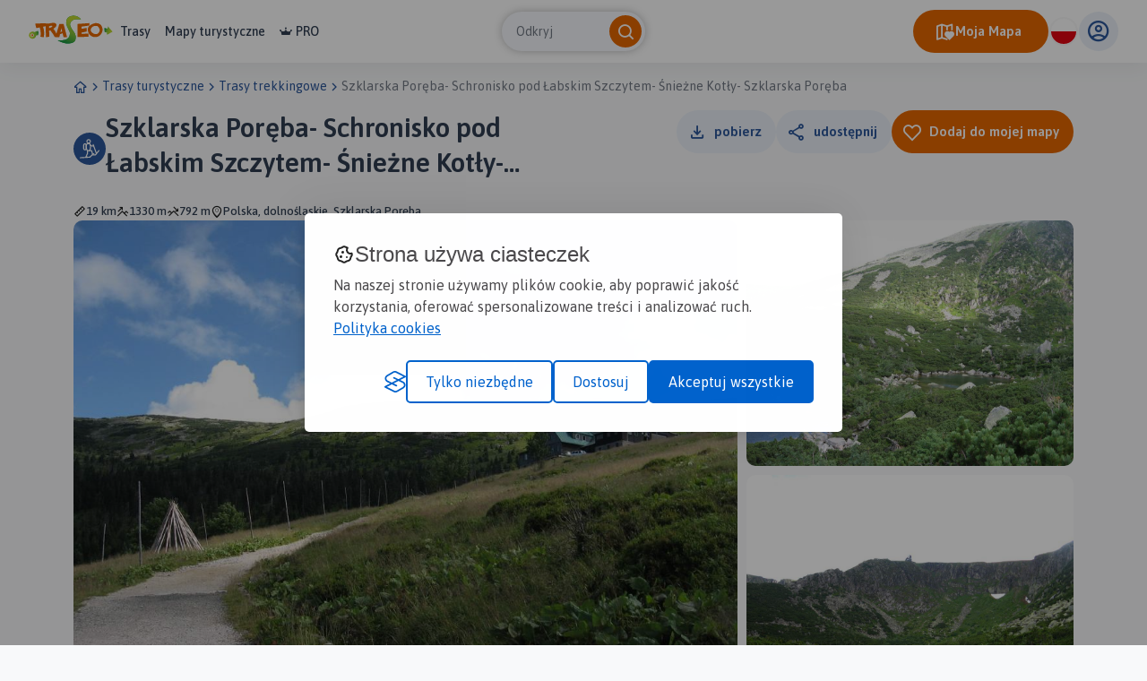

--- FILE ---
content_type: text/html; charset=UTF-8
request_url: https://www.traseo.pl/trasa/szklarska-poreba-schronisko-pod-labskim-szczytem-sniezne-kotly-szklarska-poreba
body_size: 6166
content:
<!DOCTYPE html>
<html lang="pl">
  <head><base href="/">
    <title>Trasa trekkingowa Szklarska Poręba- Schronisko pod Łabskim Szczytem- Śnieżne Kotły- Szklarska Poręba - Traseo</title>
    <meta charset="UTF-8">
    <meta name="viewport" content="width=device-width,initial-scale=1.0,maximum-scale=1,user-scalable=no">
    <meta name="keywords" content="ciekawe szlaki w górach, trasy trekkingowe, szlaki górskie mapa, turystyka górska trasy, szlaki w górach trasy gps
">
    <meta name="description" content="Spokojna wycieczka jednodniowa po nieuczęszczanej trasie.">
    <meta property="og:title" content="Szklarska Poręba- Schronisko pod Łabskim Szczytem- Śnieżne Kotły- Szklarska Poręba">
    <meta property="og:description" content="Spokojna wycieczka jednodniowa po nieuczęszczanej trasie.">
    <meta property="og:type" content="website">
    <meta property="og:image" content="https://services.traseo.pl/traseo/communityRoute/share/12675.jpg">
    <meta property="og:image:height" content="630">
    <meta property="og:image:width" content="1200">
    <meta property="og:url" content="https://www.traseo.pl/trasa/szklarska-poreba-schronisko-pod-labskim-szczytem-sniezne-kotly-szklarska-poreba">
    <meta property="fb:app_id" content="133912569995974">
    <script>(function(w,d,s,l,i){w[l]=w[l]||[];w[l].push({'gtm.start':
new Date().getTime(),event:'gtm.js'});var f=d.getElementsByTagName(s)[0],
j=d.createElement(s),dl=l!='dataLayer'?'&l='+l:'';j.async=true;j.src=
'https://www.googletagmanager.com/gtm.js?id='+i+dl;f.parentNode.insertBefore(j,f);
})(window,document,'script','dataLayer','GTM-P6DFRHZ7');</script>
    <script src="/api/config.js"></script>
    <link href="https://www.traseo.pl/static/img/logo/favicon.png" rel="icon" type="image/x-icon">
    <link href="/assets/css/main.min.css" rel="stylesheet">
    <link href="https://unpkg.com/maplibre-gl@2.4.0/dist/maplibre-gl.css" rel="stylesheet">
    <link href="/manifest.json" rel="manifest">
    <link href="https://www.traseo.pl/trasa/szklarska-poreba-schronisko-pod-labskim-szczytem-sniezne-kotly-szklarska-poreba" rel="canonical">
  </head>
  <body class="bg-light route-detail" data-page="route-detail">
    <noscript><iframe src="https://www.googletagmanager.com/ns.html?id=GTM-P6DFRHZ7" height="0" width="0" style="display:none;visibility:hidden"></iframe></noscript>
    <header class="page-header">
      <nav class="header-side-left"><button class="menu-toggler"><b></b><b></b><b></b></button><a href="/" class="logo-link"><img alt="Traseo-logo" src="https://www.traseo.pl/static/img/logo/traseo.svg"></a>
        <div class="links-container"><a href="/trasy">Trasy</a><a href="/mapy">Mapy turystyczne</a><a href="/pro"><i class="icon-pro"></i>PRO</a></div>
      </nav>
      <div id="top-search"></div>
      <div class="header-side-right">
        <div id="header-my-map-button"></div>
        <div id="traseo-com-redirect-switch-root"></div>
        <div class="user-button-container" id="user-button-container"></div>
      </div>
      <div class="sidebar">
        <div class="nav-content">
          <hr class="divider">
<a class="nav-item" href="/trasy">Trasy</a><a class="nav-item" href="/mapy">Mapy</a><a class="nav-item" href="/pro"><i class="icon-pro"></i>Pro</a>
          <hr class="divider">
          <div id="side-menu-user-section"></div>
        </div>
<img alt="bottom-image" src="https://www.traseo.pl/static/img/static/modal-footer.png"></div>
    </header>
    <div class="container">
      <ul class="breadcrumbs">
        <li><a href="/"><i class="icon-home"></i></a></li>
        <li><i class="icon-chevron-right"></i></li>
        <li><a href="/trasy-turystyczne">Trasy turystyczne</a></li>
        <li><i class="icon-chevron-right"></i></li>
        <li><a href="/trasy-turystyka-gorska">Trasy trekkingowe</a></li>
        <li><i class="icon-chevron-right"></i></li>
        <li><a>Szklarska Poręba- Schronisko pod Łabskim Szczytem- Śnieżne Kotły- Szklarska Poręba</a></li>
      </ul>
    </div>
    <div id="image-presentation-lightbox"></div>
    <div id="image-presentation-full-gallery"></div>
    <div class="top-section-container">
      <div class="container">
        <div class="header-section-container ">
          <div class="detail-header">
            <div class="route-title-container">
              <div class="category-group">
                <div class="category-bg"><img src="assets/images/route/category/18.svg" alt="category-icon"></div>
              </div>
              <h1>Szklarska Poręba- Schronisko pod Łabskim Szczytem- Śnieżne Kotły- Szklarska Poręba</h1>
            </div>
          </div>
          <div id="route-detail-actions"></div>
          <div class="route-attributes-container">
            <div class="param-group"><i class="icon-distance"></i><span>19 km</span></div>
            <div class="param-group"><i class="icon-elevation-up"></i><span>1330 m</span></div>
            <div class="param-group"><i class="icon-elevation-down"></i><span>792 m</span></div>
            <div class="param-group"><i class="icon-poi"></i><span>Polska, dolnośląskie, Szklarska Poręba</span></div>
          </div>
        </div>
      </div>
      <div class="container">
        <div class="images-presentation-container grid-4">
          <div class="image-container image-1" data-index="0"><img class="thumb" src="https://www.traseo.pl//media/photo/29/29409/xxl.jpg" alt=""><button class="btn-secondary  padding-icon " type="button"><i class="icon-gallery"></i><span>Wszystkie zdjęcia(4)</span></button></div>
          <div class="image-container image-2" data-index="1"><img class="thumb" src="https://www.traseo.pl//media/photo/29/29410/xxl.jpg" alt=""></div>
          <div class="image-container image-3" data-index="2"><img class="thumb" src="https://www.traseo.pl//media/photo/29/29411/xxl.jpg" alt=""><button class="btn-secondary  padding-icon " type="button"><i class="icon-gallery"></i><span>Wszystkie zdjęcia(4)</span></button></div>
          <div class="image-container image-4" data-index="3"><img class="thumb" src="https://www.traseo.pl//media/photo/29/29412/xxl.jpg" alt=""></div>
          <div class="badges"></div>
        </div>
      </div>
    </div>
    <div class="container route-detail-body">
      <div class="row">
        <div class="col-lg-9 col-xxxl-8 offset-xxxl-1 mb-4 mb-lg-0 main-column">
          <div class="route-user-info-container">
            <div class="user-info-left">
              <div class="user-container"><a style="align-self: center;" href="/profil/id/2697"><img class="avatar" src="https://www.traseo.pl/avatar/2697/size/thumb" alt="Ysabell"></a>
                <div class="user-data"><span class="badge-name-container"><a href="/profil/id/2697" class="user-name">Ysabell</a></span></div>
              </div>
              <div id="follow-route-author"></div>
            </div>
            <div class="user-info-right">
              <div id="route-detail-likes"></div>
              <div class="rating"><i class="icon-star-active"></i><span>2.4/6</span></div>
              <div id="route-edit-delete-actions"></div>
            </div>
          </div>
          <div id="route-detail-map" data-id="12675">
            <div class="map-root-placeholder">
              <div class="map-placeholder"></div>
              <div class="elevation-route-placeholder"></div>
            </div>
          </div>
          <div id="route-detail-contest"></div>
          <div class="route-characteristics-container">
            <h2>Charakterystyka trasy</h2>
            <div class="name-date-container">
              <div class="date-group"><i class="icon-calendar-add"></i><span>2012-07-11</span></div>
              <div class="name-group"><i class="icon-poi"></i><span>Polska, dolnośląskie, Szklarska Poręba</span></div>
            </div>
            <div class="params-container">
              <div class="param">
                <div class="category-group">
                  <div class="category-bg"><img src="assets/images/route/category/18.svg" alt="category-icon"></div>
                </div>
              </div>
              <div class="param grow"><i class="icon-distance"></i><span>19 km</span></div>
              <div class="param grow"><i class="icon-elevation-up"></i><span>1330 m</span></div>
              <div class="param grow"><i class="icon-elevation-down"></i><span>792 m</span></div>
              <div class="param grow"><i class="icon-star"></i><span>2.4/6</span></div>
            </div>
          </div>
          <div class="expandable-description-container">
            <div class="route-description">Spokojna wycieczka jednodniowa po nieuczęszczanej trasie.</div>
          </div>
          <div class="expandable-button-container"><button class="btn-text expandable-description-button"><span class="more">Więcej</span><span class="less">Mniej</span><i class="icon-chevron-down"></i></button></div>
          <div id="extended-route-detail-actions"></div>
          <h3 class="comments-header">Komentarze</h3>
          <div id="route-comments"></div>
          <div class="detail-proposed-maps-container">
            <h3>NA TEJ TRASIE PRZYDA CI SIĘ MAPA Z NASZEJ
      APLIKACJI</h3>
            <div class="row tablet-overflow-row">
              <div class="col-6  col-md-3 col-xxl-2 col-xxxl-8-in-row mb-4">
                <div class="image-card "><a href="https://www.traseo.pl/mapy-turystyczne/mapa/446/karkonoski-park-narodowy-polska-galileos-jelenia-gora"></a>
                  <div class="thumb"><img src="https://www.traseo.pl/media/map-cover/446/m.jpg" alt="Karkonoski Park Narodowy">
                    <div class="additional-content">
                      <div class="map-hover-content">
                        <div class="header"><span class="constant-text">MAPA TURYSTYCZNA W APLIKACJI TRASEO</span></div>
                        <div class="title">Karkonoski Park Narodowy</div>
                        <div class="description"><p>Mapa wydawnictwa Galileos w skali 1:33 000 obejmująca swoim zasięgiem obszar Karkonoskiego Parku Narodowego i okolic, została zaktualizowana w terenie. Karkonoski Park Narodowy to jeden z najbardziej popularnych wśród turystów regionów. Na mapie zaznaczono atrakcje turystyczne i krajoznawcze, a także informacje praktyczne. Oznaczono przebieg szlaków turystycznych: pieszych i rowerowych wraz z czasami przejść. <strong>Rok wydania 2020</strong></p></div>
                      </div>
                    </div>
                  </div>
                </div>
              </div>
              <div class="col-6  col-md-3 col-xxl-2 col-xxxl-8-in-row mb-4">
                <div class="image-card "><a href="https://www.traseo.pl/mapy-turystyczne/mapa/445/gory-izerskie-mapa-interaktywna-polska-galileos-jelenia-gora"></a>
                  <div class="thumb"><img src="https://www.traseo.pl/media/map-cover/445/m.jpg" alt="Góry Izerskie - mapa interaktywna">
                    <div class="additional-content">
                      <div class="map-hover-content">
                        <div class="header"><span class="constant-text">MAPA TURYSTYCZNA W APLIKACJI TRASEO</span></div>
                        <div class="title">Góry Izerskie - mapa interaktywna</div>
                        <div class="description"><p>Jedna z najdokładniejszych na rynku map Gór Izerskich. Zawiera najważniejsze grzbiety zarówno po polskiej, jak i czeskiej stronie Gór Izerskich i Jizerskych hor. Mapa została zaktualizowana w terenie i zawiea najważniejsze atrakcje turystyczne i krajoznawcze. Oznaczono na niej szlaki turystyczen: piesze i rowerowe wraz z czasami przejść. <strong>Rok wydania 2022</strong></p></div>
                      </div>
                    </div>
                  </div>
                </div>
              </div>
              <div class="col-6  col-md-3 col-xxl-2 col-xxxl-8-in-row mb-4">
                <div class="image-card "><a href="https://www.traseo.pl/mapy-turystyczne/mapa/28/karkonosze-polska-galileos"></a>
                  <div class="thumb"><img src="https://www.traseo.pl/media/map-cover/28/m.jpg" alt="Karkonosze">
                    <div class="additional-content">
                      <div class="map-hover-content">
                        <div class="header"><span class="constant-text">MAPA TURYSTYCZNA W APLIKACJI TRASEO</span></div>
                        <div class="title">Karkonosze</div>
                        <div class="description"><p>Mapa Karkonosze przedstawia najwyższe pasmo górskie Sudetów, znajdziemy na niej aktualny przebieg szlaków turystycznych wraz z orientaycjnym czasem przejścia, szczyty i atrakcje turystyczne. Mapę Karkonoszy zamykają czeskie Rokytnice nad Jizerou na zachodzie oraz Velka Upa na południu, Kowary na wschodzie i Jelenia Góra na północy. Ważniejsze atrakcje turystyczne zostały wyszczególnionea, a ukształtowanie terenu pokazano przy pomocy poziomic co 10 m. <strong>Rok wydania 2022</strong></p></div>
                      </div>
                    </div>
                  </div>
                </div>
              </div>
              <div class="col-6  col-md-3 col-xxl-2 col-xxxl-8-in-row mb-4">
                <div class="image-card "><a href="https://www.traseo.pl/mapy-turystyczne/mapa/428/karkonosze-gory-izerskie-polska-compass"></a>
                  <div class="thumb"><img src="https://www.traseo.pl/media/map-cover/428/m.jpg" alt="Karkonosze, Góry Izerskie">
                    <div class="additional-content">
                      <div class="map-hover-content">
                        <div class="header"><span class="constant-text">MAPA TURYSTYCZNA W APLIKACJI TRASEO</span></div>
                        <div class="title">Karkonosze, Góry Izerskie</div>
                        <div class="description"><p>Mapa w świetnej skali 1:35 000. Na mapie znajdują się Karkonosze, Góry Izerskie, plany (centra miast) Świeradowa-Zdroju, Karpacza, Szklarskiej Poręby oraz czeskich miejscowości: Harrachova i Szpindlerowego Młynu.</p>
<p>Karkonosze to najwyższe pasmo górskie Sudetów rozciągające się na długości około 40 km. Głównym grzbietem przebiega granica polsko-czeska. Najwyższym szczytem jest Śnieżka (1603 m n.p.m.). Wyróżniającym się elementem krajobrazu Karkonoszy są kotły polodowcowe z malowniczymi jeziorkami oraz unikatowe formacje skalne. Tutaj swoje źródła ma największa czeska rzeka - Łaba. Symboliczną studnię odnaleźć można pod Łabskim Szczytem, na wysokości 1386 m n.p.m. Krajobraz karkonoski urozmaicają licznie występujące na potokach wodospady i kaskady. Występujące tu wody termalne i mineralne przyczyniły się do rozwoju znanych uzdrowisk - Cieplic i Świeradowa-Zdroju, a w Czechach - Janské Lázně. </p>
<p>Góry Izerskie to najbardziej na zachód wysunięte pasmo Sudetów położone na terenie Czech i Polski. Składa się z niezbyt wysokich grzbietów górskich. Najwyższym wzniesieniem jest Wysoka Kopa (1126 m n.p.m.). Takie ukształtowanie powierzchni w połączeniu z dobrym zagospodarowaniem i dużą atrakcyjnością terenu przyczyniło się do rozwoju turystyki - pieszej, rowerowej i narciarstwa biegowego. Gęsta sieć utwardzonych dróg niczym magnes przyciąga licznie przybywających tu kolarzy górskich. Zimą popularne Izery oferują dobrze przygotowane trasy pod biegówki. Najpopularniejszym miejscem do uprawiania narciarstwa biegowego są Jakuszyce.</p>
<p><strong>Rok wydania: 2022</strong></p></div>
                      </div>
                    </div>
                  </div>
                </div>
              </div>
              <div class="col-6  col-md-3 col-xxl-2 col-xxxl-8-in-row mb-4">
                <div class="image-card "><a href="https://www.traseo.pl/mapy-turystyczne/mapa/452/ziemia-klodzka-rowerowa-polska-galileos-jelenia-gora"></a>
                  <div class="thumb"><img src="https://www.traseo.pl/media/map-cover/452/m.jpg" alt="Ziemia Kłodzka - rowerowa">
                    <div class="additional-content">
                      <div class="map-hover-content">
                        <div class="header"><span class="constant-text">MAPA TURYSTYCZNA W APLIKACJI TRASEO</span></div>
                        <div class="title">Ziemia Kłodzka - rowerowa</div>
                        <div class="description"><p>Mapa szlaków rowerowych Ziemi Kłodzkiej. Zaznaczono tu najważniejsze atrakcje przyrodnicze, turystyczne oraz informacje praktyczne. <strong>Rok wydania 2020</strong></p></div>
                      </div>
                    </div>
                  </div>
                </div>
              </div>
              <div class="col-6  col-md-3 col-xxl-2 col-xxxl-8-in-row mb-4">
                <div class="image-card "><a href="https://www.traseo.pl/mapy-turystyczne/mapa/263/karkonosze-polska-dpa"></a>
                  <div class="thumb"><img src="https://www.traseo.pl/media/map-cover/263/m.jpg" alt="Karkonosze">
                    <div class="additional-content">
                      <div class="map-hover-content">
                        <div class="header"><span class="constant-text">MAPA TURYSTYCZNA W APLIKACJI TRASEO</span></div>
                        <div class="title">Karkonosze</div>
                        <div class="description"><p>Karkonosze to najwyższe pasmo g&oacute;rskie Sudet&oacute;w i zarazem Czech rozciągające się na przestrzeni ok. 40 km (od Przełęczy Szklarskiej na zachodzie do Przełęczy Lubawskiej na wschodzie). Karkonosze zajmują powierzchnię ok. 650 km&sup2;, z czego do Polski należy 185 km&sup2; czyli 28,46%. Gł&oacute;wnym grzbietem g&oacute;r przebiega granica polsko-czeska. Najwyższym szczytem jest Śnieżka (1602 m n.p.m.) &ndash; najwyższy szczyt Czech, Sudet&oacute;w i Śląska. Karkonosze należą do Światowej Sieci Rezerwat&oacute;w Biosfery UNESCO.</p>
<p>Rok wydania: 2016/2017</p></div>
                      </div>
                    </div>
                  </div>
                </div>
              </div>
            </div>
          </div>
          <div class="ad-container"><ins class="adsbygoogle" style="display:block" data-ad-client="ca-pub-9855781337573434" data-ad-slot="2996751620" data-ad-format="auto" data-full-width-responsive="true"></ins><script>(adsbygoogle = window.adsbygoogle || []).push({});</script></div>
        </div>
        <div class="col-lg-3 col-xxxl-2 side-column">
          <div id="route-detail-proposed-routes"></div>
          <h3 class="small">Miejscowości na trasie</h3>
          <div class="mb-4"><a href="/trasy-turystyczne/szklarska-poreba" class="inline-link">Szklarska Poręba</a><a href="/trasy-turystyczne/piechowice" class="inline-link">Piechowice</a></div>
          <div class="ad-container"><ins class="adsbygoogle" style="display:inline-block;width:300px;height:375px" data-ad-client="ca-pub-9855781337573434" data-ad-slot="7102463616"></ins><script>(adsbygoogle = window.adsbygoogle || []).push({});</script></div>
        </div>
      </div>
    </div>
    <footer>
      <div class="footer-landscape"><img class="sky" src="/assets/images/layout/footer/sky.svg" alt="sky"><img class="landscape-5" src="/assets/images/layout/footer/5.svg" alt="landscape-5"><img class="landscape-4" src="/assets/images/layout/footer/4.svg" alt="landscape-4"><img class="landscape-3" src="/assets/images/layout/footer/3.svg" alt="landscape-3">
        <div class="landscape-2-container"><img class="landscape-2" src="/assets/images/layout/footer/2.svg" alt="landscape-2"><img class="landscape-2-trees" src="/assets/images/layout/footer/landscape-2-trees.svg" alt="trees"></div>
        <div class="landscape-1-container"><img class="landscape-1" src="/assets/images/layout/footer/1.svg" alt="landscape-1"><img class="tree-1" src="/assets/images/layout/footer/t1.svg" alt="tree"><img class="tree-2-1" src="/assets/images/layout/footer/t2.svg" alt="tree"><img class="tree-2-2" src="/assets/images/layout/footer/t2.svg" alt="tree"><img class="tree-2-3" src="/assets/images/layout/footer/t2.svg" alt="tree"><img class="tree-2-4" src="/assets/images/layout/footer/t2.svg" alt="tree"><img class="tree-2-5" src="/assets/images/layout/footer/t2.svg" alt="tree"><img class="tree-2-6" src="/assets/images/layout/footer/t2.svg" alt="tree"><img class="tree-3" src="/assets/images/layout/footer/t3.svg" alt="tree"><img class="biker" src="/assets/images/layout/footer/biker.svg" alt="biker"><img class="hiker-1" src="/assets/images/layout/footer/hiker1.svg" alt="hiker"><img class="hiker-2" src="/assets/images/layout/footer/hiker2.svg" alt="hiker"></div>
      </div>
      <div class="footer-data">
        <div class="container">
          <div class="row">
            <div class="col-12 mb-4"><img class="logo" src="https://www.traseo.pl/static/img/logo/traseo-white.svg" alt="Traseo logo"></div>
            <div class="col-12 col-md-4 mb-4 mb-md-0 mt-md-1"><p><strong>Czym jest Traseo?</strong><br />Dzięki Traseo z łatwością wyznaczysz trasę wycieczki lub treningu. Możesz skorzystać z kilku tryb&oacute;w planowania: pieszego, rowerowych i narciarskiego. Plan trasy zobaczysz na autorskim podkładzie mapowym z kolorowymi szlakami turystycznymi. <br /> Przy pomocy aplikacji możesz podążać zaplanowaną trasą lub skorzystać z propozycji innych użytkownik&oacute;w. R&oacute;b zdjęcia, nagrywaj ślad, dodawaj opisy, zapisuj i edytuj trasę. Możesz podzielić się nią ze społecznością Traseo lub zachować jako prywatną tylko dla siebie, możesz udostępnić ją r&oacute;wnież na swojej stronie www!</p></div>
            <div class="col-12 col-md-2 mb-4 mb-md-0 mt-md-4 offset-md-1">
              <ul>
                <li><a href="/czym-jest-traseo" rel="">O nas</a></li>
                <li><a href="/aplikacje" rel="">Aplikacje</a></li>
                <li><a href="https://www.traseo.pl/blog/" rel="">Blog</a></li>
                <li><a href="/reklama-w-traseo" rel="">Reklama w Traseo</a></li>
                <li><a href="/polityka-prywatnosci" rel="">Polityka prywatności</a></li>
              </ul>
            </div>
            <div class="col-12 col-md-2 mb-4 mb-md-0 mt-md-4">
              <ul>
                <li><a href="/regulamin" rel="">Regulamin</a></li>
                <li><a href="https://www.traseo.pl/blog/wgrywanie-tras-garmin" rel="">Wgrywanie tras Garmin</a></li>
                <li><a href="https://dawne.traseo.pl" rel="nofollow">Dawna wersja strony</a></li>
                <li><a href="/wszystkie-trasy" rel="">Wszystkie trasy</a></li>
                <li><a href="/trasy-turystyczne" rel="">Trasy turystyczne</a></li>
                <li><a href="/kontakt" rel="">Kontakt</a></li>
              </ul>
            </div>
            <div class="col-12 col-md-3 mt-md-4">
              <div class="icons-row mb-4"><a href="https://www.facebook.com/Traseo" target="_blank"><i class="icon-facebook"></i></a><a href="https://www.instagram.com/traseo.pl/" target="_blank"><i class="icon-instagram"></i></a></div>
<span class="mb-2 d-block">Pobierz aplikację Traseo:</span>
              <div class="mobile-stores-row mb-4"><a href="https://play.google.com/store/apps/details?id=pl.traseo2&amp;hl=pl"><img src="https://www.traseo.pl/static/img/app/google-play-pl.svg" alt="Google Play"></a><a href="https://apps.apple.com/pl/app/traseo-szlaki-trasy-mapy/id401910742?l=pl"><img src="https://www.traseo.pl/static/img/app/appstore-pl.svg" alt="Apple App Store"></a></div>
              <div class="mobile-app-params-container">
                <div class="mobile-app-param-row"><i class="icon-star-active"></i>
                  <div class="text-container"><b>4,8</b> W App Store</div>
                </div>
                <div class="mobile-app-param-row"><i class="icon-star-active"></i>
                  <div class="text-container"><b>4,7</b> W Google Play</div>
                </div>
                <div class="mobile-app-param-row"><i class="icon-user"></i>
                  <div class="text-container"><span>Prawie</span> <b>2 Miliony</b> Aktywnych użytkowników</div>
                </div>
                <div class="mobile-app-param-row"><i class="icon-phone-download"></i>
                  <div class="text-container"><b>1.5 Miliona</b> Pobrań aplikacji</div>
                </div>
              </div>
              <div class="d-flex">Stworzone z serduchem<img class="mx-2" src="/assets/images/layout/footer/heart-flag.svg" alt="">W Polsce</div>
            </div>
          </div>
        </div>
      </div>
    </footer>
    <div id="website-root"></div>
    <div id="floating-my-map-button-root"></div>
    <script src="/assets//js/website.js"></script>
  </body>
</html>


--- FILE ---
content_type: text/html; charset=utf-8
request_url: https://www.google.com/recaptcha/api2/aframe
body_size: 267
content:
<!DOCTYPE HTML><html><head><meta http-equiv="content-type" content="text/html; charset=UTF-8"></head><body><script nonce="mWrQxPiBo-YYcqmvVii_Zw">/** Anti-fraud and anti-abuse applications only. See google.com/recaptcha */ try{var clients={'sodar':'https://pagead2.googlesyndication.com/pagead/sodar?'};window.addEventListener("message",function(a){try{if(a.source===window.parent){var b=JSON.parse(a.data);var c=clients[b['id']];if(c){var d=document.createElement('img');d.src=c+b['params']+'&rc='+(localStorage.getItem("rc::a")?sessionStorage.getItem("rc::b"):"");window.document.body.appendChild(d);sessionStorage.setItem("rc::e",parseInt(sessionStorage.getItem("rc::e")||0)+1);localStorage.setItem("rc::h",'1768903795206');}}}catch(b){}});window.parent.postMessage("_grecaptcha_ready", "*");}catch(b){}</script></body></html>

--- FILE ---
content_type: application/javascript
request_url: https://www.traseo.pl/api/config.js
body_size: 104
content:
var config = {"serverUrl":"https://services.traseo.pl/traseo/","shareUrlPrefix":"moja-mapa","multimediaServerUrl":"https://services.traseo.pl/multimedia","multiMapEnabled":true,"canUseRecordingView":false,"routeFinderServerUrl":"https://services.amistad.pl/route-finder","languageCode":"PL","tester":false}

--- FILE ---
content_type: image/svg+xml
request_url: https://www.traseo.pl/assets/images/layout/footer/biker.svg
body_size: 23398
content:
<svg width="112" height="113" viewBox="0 0 112 113" fill="none" xmlns="http://www.w3.org/2000/svg">
<path d="M111.149 65.5638C114.457 77.9109 107.131 90.6002 94.7839 93.9086C82.4368 97.217 69.7476 89.8908 66.4392 77.5437C64.2921 69.5307 66.6284 61.3668 71.9049 55.7247L68.1942 50.7805L67.714 51.057L66.7679 50.0278L65.7375 50.5361L64.4902 49.0334C59.1911 54.5125 52.8647 75.0894 51.9886 78.0057L53.0319 78.1168L54.8512 77.8933C55.8105 78.3805 56.075 79.8404 56.075 79.8404L56.1557 80.2992L53.381 81.9611L53.6106 82.8181L53.4611 83.5602L52.3738 84.2897L51.922 84.1204L47.178 87.0808C47.6275 88.66 47.1986 90.8811 45.4035 91.5891L40.8221 94.073C40.0761 102.518 34.5533 109.841 26.3826 112.031C15.7298 114.885 4.61518 107.939 1.55488 96.5183C-1.50542 85.0971 4.64723 73.5247 15.3001 70.6702C20.3631 69.3136 25.5288 70.1729 29.8886 72.6733C29.859 69.8836 30.5487 66.331 30.8479 64.9259L28.1886 60.5762L27.2922 60.8164L26.8968 60.5423C26.8968 60.5423 26.7047 60.5938 26.1194 60.5764C25.5292 60.5604 25.1894 59.9229 25.1894 59.9229L20.4323 59.6826C20.4323 59.6826 19.446 58.8384 20.564 58.5388C21.682 58.2393 25.392 57.6252 25.392 57.6252L25.6234 57.5632C24.2063 56.5494 21.2018 54.3984 19.7145 53.2608C17.7335 51.7382 12.518 48.5855 12.518 48.5855C11.7246 48.4022 10.7697 47.4387 10.7697 47.4387L10.3609 47.5482C10.3609 47.5482 7.79938 43.4257 8.38669 40.1804C8.97401 36.935 10.8307 33.6398 11.2667 32.6467C11.7026 31.6537 12.535 31.7262 13.4876 30.7109C14.4401 29.6955 18.249 22.2402 18.6109 21.6207C18.9678 21.0025 21.0689 19.3679 21.0689 19.3679C21.0689 19.3679 21.372 17.9776 21.4602 17.5581C21.5484 17.1385 22.2193 16.8057 22.2193 16.8057L22.1705 16.6235C22.7432 13.5403 26.432 13.3595 26.9567 12.1263C27.4814 10.893 29.0725 11.2954 29.0725 11.2954L29.044 9.96756L28.2805 8.98971C25.7349 9.12283 26.0031 5.13949 26.0031 5.13949L25.8936 4.73071C25.7749 2.16014 28.617 0.612073 32.252 0.46682C35.887 0.321566 38.853 1.50106 39.4813 2.30927C40.1046 3.11878 42.0253 6.64231 42.063 6.82225C42.0957 7.00351 42.0206 7.09754 42.0206 7.09754C42.2662 8.38835 41.2599 8.49432 41.2599 8.49432L40.6702 8.36201C40.8856 9.10666 40.1152 9.7776 40.1152 9.7776L39.8985 10.0521L41.1549 12.6134C41.1549 12.6134 41.126 12.6634 40.9857 12.8488C40.8453 13.0342 39.9728 12.9302 39.9728 12.9302L39.8572 13.4837C39.8572 13.4837 39.9438 13.925 39.9128 14.0653C39.8768 14.2069 39.3811 14.3662 39.3811 14.3662C39.3811 14.3662 39.4722 14.4895 39.5049 14.6708C39.5377 14.8521 39.1856 15.3898 39.1856 15.3898C39.1856 15.3898 39.3946 15.8353 39.3315 16.2692C39.2732 16.7018 38.4415 17.1833 38.4415 17.1833C38.4415 17.1833 38.5707 17.5868 38.5169 17.6224C38.4631 17.6579 37.4137 18.7256 37.4137 18.7256C37.4137 18.7256 37.6161 20.4661 37.6319 20.5252C37.6478 20.5843 40.0048 24.239 40.0048 24.239C40.0048 24.239 40.2999 24.3553 40.4981 24.5239C40.695 24.6875 42.3776 26.554 42.3776 26.554L44.9512 28.1606C44.9512 28.1606 45.7552 28.3833 46.6682 28.619C47.5812 28.8548 49.7313 29.7672 49.7313 29.7672L51.1815 30.6878L51.8912 30.8935C51.8912 30.8935 55.1928 30.4892 55.6713 30.4032C56.1497 30.3172 57.4936 30.5061 57.5463 30.624C57.599 30.7418 58.3267 32.3152 58.3267 32.3152L59.3667 33.2611L61.6608 35.972L61.7585 36.3364L63.22 37.122C63.6456 37.0554 64.0577 36.9978 64.4564 36.949C66.1454 35.9633 67.9249 35.7293 69.4802 36.3525C69.8114 36.4854 70.121 36.6559 70.4014 36.8552C72.6562 37.1537 73.9744 37.8773 74.7399 38.6065C75.9214 39.7258 76.0398 41.0348 75.9263 41.9309C75.6993 43.8023 74.1065 45.2848 71.6583 46.1361C73.0864 47.8016 74.4369 49.926 75.4776 52.6084C77.6448 51.0829 80.1159 49.9034 82.8247 49.1776C95.1718 45.8692 107.861 53.1953 111.169 65.5424L111.149 65.5638ZM106.27 66.7392L95.1734 69.7124C95.184 69.7518 95.1958 69.7962 95.2064 69.8356C95.3001 70.1852 95.3629 70.5379 95.3985 70.8873L106.866 70.2059C106.779 69.0942 106.597 67.9817 106.298 66.8637C106.287 66.8243 106.275 66.78 106.265 66.7406L106.27 66.7392ZM72.4581 79.4201L81.9178 74.6737L81.2798 73.4352L71.2524 76.122C71.263 76.1614 71.2749 76.2058 71.2854 76.2452C71.5837 77.3582 71.9837 78.4176 72.4631 79.4188L72.4581 79.4201ZM71.6596 65.6246L78.8895 68.0211C78.6236 67.2847 78.3913 66.4179 78.2335 65.415L73.1128 62.4586C72.5323 63.464 72.0455 64.5235 71.6596 65.6246ZM77.0127 57.7661L84.3256 66.6384C84.4315 66.5414 84.5388 66.4493 84.6474 66.3621L77.5374 57.3405C77.3592 57.4832 77.1859 57.6246 77.014 57.771L77.0127 57.7661ZM97.7754 55.8028L92.032 65.7506C92.3679 65.9404 92.6894 66.1551 92.9928 66.4011L100.624 57.8055C99.7393 57.0449 98.7893 56.3757 97.779 55.7965L97.7754 55.8028ZM79.4343 68.2024L82.5636 69.2431C82.6016 69.1485 82.6396 69.0538 82.6776 68.9592L81.0324 67.0352L78.7281 65.7048C78.9089 66.6751 79.1579 67.5058 79.4356 68.2073L79.4343 68.2024ZM85.414 72.1585L84.9914 71.6647L83.8114 71.7328L84.3341 72.4426L85.4127 72.1536L85.414 72.1585ZM83.2127 70.9167L83.6963 71.5789L84.8602 71.5099L84.821 71.4623L84.5219 71.2521L83.2176 70.9154L83.2127 70.9167ZM82.5093 69.3949L81.9533 69.2113L82.3836 69.7928C82.4209 69.6561 82.4595 69.5244 82.5044 69.3962L82.5093 69.3949ZM84.2861 73.4848L86.1614 72.5442L85.7887 72.5913L85.5351 72.295L84.422 72.5933L84.2861 73.4848ZM84.2548 73.6832L84.247 73.7328L84.7577 73.4324L84.2548 73.6832ZM90.3466 69.9606L93.2237 67.6958C93.0332 67.4777 92.8257 67.2746 92.6074 67.0903L90.1943 69.8061C90.2496 69.8546 90.3012 69.9094 90.3479 69.9655L90.3466 69.9606ZM92.4782 66.9824C92.2363 66.7886 91.9835 66.6135 91.7163 66.4634L90.28 69.4559L92.4733 66.9837L92.4782 66.9824ZM90.9282 66.0833C90.8112 66.0408 90.6943 65.9982 90.5786 65.9606L89.6485 68.7541L90.9282 66.0833ZM90.4219 65.9076C90.1074 65.8176 89.7786 65.7526 89.4514 65.7136L89.029 69.279C89.1207 69.2861 89.2051 69.3058 89.2896 69.3254L90.4219 65.9076ZM89.2892 65.699C89.0129 65.6728 88.7272 65.6701 88.4467 65.6872L88.5858 67.999L88.87 69.2372L89.2892 65.699ZM88.2825 65.7048C88.2047 65.7098 88.1331 65.7185 88.0565 65.7284L88.3633 67.0504L88.2825 65.7048ZM87.9899 65.7357C87.7666 65.7692 87.5397 65.8089 87.3131 65.8696L87.3184 65.8893L87.9899 65.7357ZM87.1568 65.9167C86.8331 66.0087 86.5271 66.1277 86.2376 66.2686L87.8219 69.423C87.8859 69.4059 87.945 69.39 88.009 69.3729L87.5115 67.2205L87.1618 65.9154L87.1568 65.9167ZM86.0929 66.339C85.8011 66.4911 85.5208 66.6665 85.2619 66.8626L87.4053 69.5821C87.4653 69.5502 87.5303 69.517 87.593 69.4949C87.6177 69.4883 87.6374 69.483 87.662 69.4764L86.0893 66.3453L86.0929 66.339ZM85.1349 66.96C85.0263 67.0471 84.9226 67.133 84.8265 67.2274L86.5941 69.3719L87.0988 69.8174C87.1522 69.7608 87.207 69.7092 87.2694 69.6661L85.1349 66.96ZM78.5202 64.0819C78.5632 64.5771 78.6206 65.0474 78.696 65.4864L80.7193 66.6545L78.5202 64.0819ZM79.518 68.3964C79.8131 69.1038 80.1218 69.6651 80.3999 70.0921L81.6031 69.1257L81.6622 69.1098L79.518 68.3964ZM84.014 74.9513L84.3546 74.6859L83.9811 74.9073C83.9811 74.9073 84.0051 74.9379 84.0153 74.9562L84.014 74.9513ZM84.1126 75.0832C84.2923 75.3201 84.4889 75.5419 84.6977 75.7499L87.0538 73.0969L85.4127 74.0645L84.114 75.0882L84.1126 75.0832ZM87.4913 77.2712C87.6316 77.3022 87.7706 77.3283 87.9082 77.3495L88.1131 75.6319L87.4913 77.2712ZM88.0731 77.374C88.373 77.4097 88.6726 77.4245 88.9816 77.4156L88.7728 73.8979L88.3547 74.997L88.0718 77.369L88.0731 77.374ZM89.1436 77.4091C89.492 77.3897 89.846 77.3318 90.1983 77.2479L89.2482 73.7019C89.1421 73.7198 89.0347 73.7327 88.9296 73.7345L89.1485 77.4078L89.1436 77.4091ZM90.3559 77.2057C90.5135 77.1635 90.6636 77.1127 90.8172 77.0557L89.5773 74.2999L90.3559 77.2057ZM92.4042 76.1818L90.1558 73.3267C90.1558 73.3267 90.1289 73.3445 90.1119 73.3596L91.6139 76.6997C91.8945 76.5453 92.16 76.3739 92.4042 76.1818ZM90.8978 71.9983L94.4438 73.1754C94.5383 72.8387 94.6043 72.4937 94.6429 72.1455L90.93 71.7046C90.9255 71.8061 90.9148 71.904 90.8978 71.9983ZM94.6562 71.9783C94.6772 71.6824 94.6772 71.3868 94.6548 71.0866L91.252 71.291L90.9237 71.4054C90.9258 71.4524 90.9314 71.4931 90.9334 71.54L94.6624 71.9819L94.6562 71.9783ZM94.6372 70.9224C94.6093 70.6607 94.5617 70.4042 94.4967 70.1419L91.8052 71.09L94.6323 70.9237L94.6372 70.9224ZM93.9843 68.8011L90.6766 70.4634C90.6895 70.4916 90.7036 70.5248 90.7165 70.553L94.228 69.3165C94.1545 69.1409 94.0762 68.9665 93.9893 68.7998L93.9843 68.8011ZM93.9089 68.6577C93.7394 68.36 93.543 68.0801 93.3309 67.8202L90.4551 70.0899C90.512 70.1644 90.5591 70.2415 90.6062 70.3186L93.9152 68.6613L93.9089 68.6577ZM94.6019 68.3084L104.871 63.155C104.327 62.1079 103.684 61.1293 102.962 60.225L93.9399 67.335C94.1849 67.6389 94.408 67.9592 94.6019 68.3084ZM102.859 60.0993C102.215 59.3111 101.511 58.5759 100.753 57.9134L93.1257 66.5027C93.3791 66.7199 93.6169 66.957 93.8376 67.2093L102.859 60.0993ZM97.638 55.7235C96.6205 55.1568 95.5551 54.6874 94.4446 54.3252L90.826 65.2292C91.1953 65.3466 91.5529 65.4989 91.891 65.6775L97.6344 55.7297L97.638 55.7235ZM94.2878 54.2721C93.1911 53.922 92.054 53.6777 90.8978 53.5388L89.5461 64.944C89.9278 64.9895 90.3062 65.0623 90.6729 65.1699L94.2914 54.2659L94.2878 54.2721ZM90.7355 53.5243C89.7454 53.4148 88.7358 53.3897 87.7226 53.45L88.4041 64.9174C88.7315 64.8983 89.0606 64.9051 89.3838 64.9294L90.7355 53.5243ZM87.5571 53.4627C86.4218 53.5399 85.2783 53.7249 84.1407 54.0297L87.1139 65.1259C87.4882 65.0256 87.8632 64.9673 88.2336 64.9314L87.5522 53.464L87.5571 53.4627ZM83.9831 54.072C82.8431 54.388 81.7604 54.7995 80.7399 55.3052L85.8932 65.5743C86.2294 65.4104 86.5882 65.272 86.9612 65.1668L83.988 54.0706L83.9831 54.072ZM80.5902 55.377C79.549 55.9041 78.57 56.5253 77.6653 57.227L84.7767 66.2536C85.0746 66.0259 85.4002 65.8226 85.7386 65.6475L80.5852 55.3783L80.5902 55.377ZM73.1957 62.315L78.1991 65.2078C78.1222 64.6847 78.0684 64.129 78.0397 63.5297L74.9198 59.8841C74.2796 60.6468 73.7008 61.4617 73.1921 62.3212L73.1957 62.315ZM71.6102 65.775C71.244 66.8708 70.9773 68.0033 70.8224 69.1586L79.9645 70.2404C79.6394 69.7363 79.2856 69.0657 78.962 68.2128L71.6102 65.775ZM70.8029 69.3222C70.6786 70.3162 70.6388 71.3298 70.6843 72.347L81.0446 71.7299L81.0528 71.7013L80.8935 71.422C80.7942 71.3272 80.4745 71.0011 80.0863 70.4189L70.8078 69.3209L70.8029 69.3222ZM70.6921 72.5138C70.7558 73.658 70.9274 74.8103 71.2151 75.9631L81.2081 73.2855L80.868 72.6271L81.0103 71.8974L70.6907 72.5089L70.6921 72.5138ZM72.5335 79.5636C73.056 80.6271 73.6764 81.6222 74.3784 82.5479L83.405 75.4365C83.2289 75.1933 83.0687 74.9301 82.9219 74.658L82.0354 74.8955L81.9932 74.8171L72.5286 79.5649L72.5335 79.5636ZM74.4757 82.6749C75.1053 83.488 75.8055 84.2294 76.5542 84.9156L84.1818 76.3263C83.9391 76.0904 83.7122 75.8345 83.501 75.5586L74.4744 82.67L74.4757 82.6749ZM76.6735 85.0262C77.5501 85.8154 78.5018 86.5105 79.5075 87.112L85.2509 77.1642C84.9133 76.9485 84.5951 76.7065 84.3012 76.4368L76.6735 85.0262ZM85.6416 76.4947L87.4587 73.3473C87.365 73.2933 87.2763 73.2379 87.1925 73.1812L84.8207 75.8542C85.0795 76.091 85.3527 76.3029 85.6465 76.4934L85.6416 76.4947ZM85.7803 76.5789C86.0577 76.7474 86.3495 76.8909 86.6558 77.0094L87.3214 75.2581L87.8889 73.5541C87.7893 73.5174 87.6934 73.4745 87.6023 73.4303L85.7816 76.5839L85.7803 76.5789ZM86.6387 77.8322L83.0202 88.7362C84.1347 89.1133 85.2882 89.3796 86.4645 89.5342L87.8149 78.1241C87.4131 78.0628 87.0182 77.9681 86.6351 77.8385L86.6387 77.8322ZM86.6268 89.5487C87.6369 89.674 88.6653 89.7099 89.707 89.6577L89.0256 78.1903C88.6745 78.1999 88.3231 78.1885 87.9785 78.1436L86.6268 89.5487ZM89.869 89.6513C91.0279 89.5835 92.2022 89.3956 93.3659 89.0891L90.3927 77.9929C89.9911 78.09 89.5865 78.1561 89.1862 78.179L89.8676 89.6463L89.869 89.6513ZM93.5248 89.0518C94.6969 88.7377 95.8079 88.3133 96.8517 87.7961L91.6983 77.527C91.334 77.7038 90.9505 77.8487 90.548 77.9619L93.5212 89.058L93.5248 89.0518ZM97.0001 87.7194C98.0695 87.1795 99.0692 86.5368 99.9896 85.8151L92.8795 76.7934C92.5609 77.0425 92.2133 77.2623 91.8467 77.4502L97.0001 87.7194ZM100.115 85.7128C100.924 85.0684 101.668 84.3571 102.349 83.5887L93.7597 75.9611C93.5291 76.2235 93.2772 76.4652 93.0038 76.6862L100.114 85.7079L100.115 85.7128ZM93.1797 75.4514L90.4577 73.0347C90.4019 73.1024 90.3399 73.1665 90.273 73.232L92.5213 76.0871C92.7592 75.8914 92.977 75.6799 93.1797 75.4514ZM93.2889 75.3271C93.5169 75.0549 93.7185 74.7633 93.8952 74.4573L90.7104 72.6186C90.6675 72.7145 90.6147 72.8131 90.5544 72.9032L93.2889 75.3271ZM93.9732 74.315C94.1374 74.0018 94.2766 73.6742 94.3872 73.3384L90.8636 72.1658C90.8381 72.2677 90.8126 72.3695 90.7746 72.4641L93.9781 74.3137L93.9732 74.315ZM94.6414 74.7008L104.589 80.4442C105.168 79.4128 105.648 78.3287 106.021 77.1994L95.1173 73.5809C94.9939 73.9676 94.8308 74.3439 94.6414 74.7008ZM106.069 77.044C106.425 75.9298 106.674 74.7705 106.808 73.5945L95.4027 72.2428C95.3625 72.6442 95.2851 73.045 95.1716 73.4291L106.076 77.0476L106.069 77.044ZM106.827 73.4309C106.932 72.4212 106.954 71.4016 106.888 70.3688L95.421 71.0502C95.4503 71.396 95.4474 71.7399 95.4222 72.0792L106.832 73.4296L106.827 73.4309ZM106.222 66.583C105.893 65.4309 105.462 64.3373 104.938 63.306L94.6687 68.4594C94.8514 68.8063 95.0072 69.171 95.1262 69.5562L106.227 66.5816L106.222 66.583ZM70.9919 37.4043C71.7033 38.148 72.1219 39.1391 72.1439 40.2259C72.1607 41.0765 71.9259 42.7811 70.1482 44.5982C70.5428 44.9676 70.9368 45.374 71.3275 45.8078C73.7087 45.0219 75.255 43.6416 75.4681 41.8953C75.566 41.0984 75.4598 39.9339 74.4115 38.9373C73.773 38.3272 72.7203 37.7277 70.9919 37.4043ZM69.8392 44.9027C69.2779 45.4279 68.5855 45.9565 67.7322 46.4755C68.8774 46.3956 69.9318 46.2134 70.8685 45.9466C70.5258 45.5739 70.1848 45.2271 69.8392 44.9027ZM64.1579 43.8332C64.7802 43.26 65.3192 42.7302 65.786 42.2462L65.3197 41.7272C65.1363 41.6338 64.9618 41.5538 64.7998 41.4811L64.5442 41.7291C64.0489 42.5005 63.1196 42.4011 63.1196 42.4011L64.1579 43.8332ZM65.3249 39.5404C65.3632 39.6832 65.36 39.7896 65.36 39.7896L66.7405 41.1986C67.9885 39.7293 68.4005 38.7849 68.2956 38.3538C68.2652 38.2405 68.1998 38.1736 68.0805 38.1422C67.5762 38.0134 66.4775 38.5031 65.3249 39.5404ZM66.9256 42.1256C67.8229 42.677 68.8169 43.3924 69.8267 44.3043C71.4974 42.6003 71.7195 41.0258 71.7038 40.2382C71.6787 39.0414 71.1142 37.9786 70.1884 37.2818C68.747 37.1032 66.909 37.0995 64.5627 37.3851C64.2995 37.5453 64.0402 37.7204 63.7813 37.9165L64.3337 38.6975C64.7413 38.7413 64.9856 38.924 65.13 39.1281C66.3 38.0967 67.4804 37.5376 68.1848 37.7236C68.4631 37.7969 68.6505 37.9842 68.7133 38.2577C68.873 38.9328 68.2835 40.062 67.0428 41.5188L67.122 41.5979C67.095 41.8321 67.0249 42.004 66.922 42.1319L66.9256 42.1256ZM65.6961 36.828C67.0584 36.7111 68.2368 36.6962 69.2521 36.762C68.149 36.3291 66.9226 36.3621 65.6961 36.828ZM63.589 37.514C63.5644 37.5206 63.5335 37.5236 63.5076 37.5253L63.5316 37.5558C63.5316 37.5558 63.5706 37.5242 63.589 37.514ZM60.2707 47.8836C54.1957 51.8657 46.547 60.1598 41.8312 65.6094C41.9169 66.1459 42.0022 66.6615 42.0833 67.1412C45.9142 62.1716 52.0636 55.0393 59.5515 49.3168C60.0059 48.3927 60.2694 47.8787 60.2694 47.8787L60.2707 47.8836ZM21.5428 102.538L21.699 102.412L21.4191 97.6831C21.0102 97.6344 20.6043 97.4 20.6043 97.4L20.4742 97.3874L19.2298 107.893C20.1522 108.026 21.0857 108.082 22.0286 108.035L21.7145 102.745L21.685 102.753L21.5379 102.539L21.5428 102.538ZM23.3572 99.3017L23.4892 99.7942L23.7938 99.0791L23.3919 97.0278C23.3919 97.0278 23.2275 97.1036 22.9954 97.2027L23.452 98.9068L23.3572 99.3017ZM25.613 88.1188L27.8837 87.6688C27.8197 87.1739 27.8302 86.6221 27.8981 86.0285L26.1856 87.3795L25.613 88.1188ZM28.0739 84.931L26.5923 86.8482L27.9264 85.7992C27.9675 85.519 28.0157 85.2263 28.0739 84.931ZM24.9887 89.2363L26.7941 88.3302L25.21 88.6438L24.7162 89.2829L24.9923 89.23L24.9887 89.2363ZM23.2775 99.6345L22.9239 101.112L23.3857 100.038L23.2775 99.6345ZM24.2322 102.567L26.1674 101.515L24.7418 98.6773L24.7707 99.1394L23.9968 101.59C24.2086 101.829 24.2915 102.197 24.2141 102.519L24.2272 102.568L24.2322 102.567ZM26.3158 101.439L28.2192 100.406L23.4623 94.3749C23.3074 94.7226 23.1434 94.8985 23.0666 94.9666L23.091 95.0181L24.1118 95.2619L24.6021 96.3235L24.72 98.2609L26.3144 101.434L26.3158 101.439ZM25.7411 92.7139L36.0369 96.1312C36.2755 95.1699 36.4333 94.1827 36.5066 93.1759L28.4265 92.2161L25.746 92.7126L25.7411 92.7139ZM36.506 90.711L28.964 92.1143L36.515 93.0101C36.5604 92.2536 36.5598 91.4831 36.506 90.711ZM35.715 86.5575L27.3956 88.2113L25.567 89.1288L35.908 87.2184C35.8486 86.9968 35.7843 86.7765 35.715 86.5575ZM37.8341 77.4647L36.2515 74.3362L36.001 74.662C35.7463 75.6223 35.5176 76.6601 35.6191 76.9602C35.6946 77.1828 36.4559 77.9553 37.3835 78.8364C37.528 78.3121 37.6943 77.8294 37.8341 77.4647ZM29.1623 77.5079L29.1298 77.5641L29.1735 77.5102C29.1735 77.5102 29.1735 77.5102 29.1672 77.5066L29.1623 77.5079ZM23.6425 87.0685L22.6978 88.7046L23.4189 88.5589L24.8828 86.9104L28.8706 81.8565C29.0155 81.3531 29.1617 80.8547 29.3066 80.3514L23.6461 87.0623L23.6425 87.0685ZM23.0409 87.7787L22.1751 88.8025L22.4857 88.7404L23.0409 87.7787ZM23.3262 84.3714L26.1574 75.8479C25.187 75.4375 24.175 75.128 23.1451 74.9289L22.089 83.832C22.2118 83.7779 22.3434 83.7374 22.483 83.7264C22.9152 83.6845 23.1823 84.051 23.3275 84.3763L23.3262 84.3714ZM22.9825 74.8933C22.0768 74.7243 21.1515 74.6397 20.219 74.6467L20.8006 84.4411L21.03 84.3321L21.1171 84.6572C21.1171 84.6572 21.4421 84.1953 21.9124 83.9215L22.9838 74.8982L22.9825 74.8933ZM20.0558 74.6482C18.9985 74.6623 17.9309 74.7953 16.8655 75.0544L19.5431 85.0473L20.641 84.5155L20.0558 74.6482ZM18.8036 86.8185L13.5234 76.293C12.5597 76.794 11.6657 77.3978 10.8412 78.0832L18.2772 87.5137C18.425 87.1786 18.6129 86.954 18.8022 86.8135L18.8036 86.8185ZM10.7168 78.1905C10.0085 78.7973 9.35796 79.4625 8.77025 80.1848L17.9195 88.3064C18.0183 88.2219 18.0842 88.1725 18.0842 88.1725C18.1146 87.9902 18.1564 87.8312 18.2085 87.6905L10.7218 78.1891L10.7168 78.1905ZM17.1706 89.0772L6.87933 83.1355C6.41144 84.0685 6.03588 85.0506 5.74644 86.0783L16.7139 89.7168C16.8571 89.4831 17.0106 89.2678 17.1657 89.0785L17.1706 89.0772ZM5.70327 86.2324C5.43546 87.2227 5.25604 88.2473 5.16599 89.2902L16.3047 90.613C16.3868 90.3482 16.4989 90.0964 16.6309 89.8605L5.70327 86.2324ZM5.15141 89.4525C5.08579 90.3305 5.0885 91.2271 5.15559 92.1276L16.1658 91.4737C16.1691 91.23 16.201 90.9944 16.2615 90.7671L5.15141 89.4525ZM5.17319 92.2919C5.26176 93.2922 5.43212 94.3023 5.69772 95.3132L16.2816 92.4773C16.2242 92.2234 16.1887 91.9532 16.169 91.6629C16.1677 91.6579 16.1664 91.653 16.1637 91.6432L5.16335 92.2945L5.17319 92.2919ZM5.73995 95.4708C6.01048 96.4804 6.37423 97.444 6.79902 98.3595L16.5935 93.4441C16.4881 93.2085 16.3896 92.9392 16.314 92.6375L5.73502 95.4721L5.73995 95.4708ZM6.86948 98.5043C7.32188 99.444 7.8501 100.332 8.44031 101.156L17.1178 94.3172C16.9862 94.1413 16.8249 93.8942 16.6689 93.5876L6.86948 98.5043ZM8.53407 101.289C9.06966 102.027 9.65871 102.708 10.2914 103.336L16.6336 96.1941L16.0757 96.0427L15.9451 95.5552L16.8085 94.9754L17.2207 95.2134L17.4069 94.6673C17.4069 94.6673 17.329 94.5931 17.2066 94.4517L8.52554 101.296L8.53407 101.289ZM10.4121 103.451C11.169 104.188 11.9853 104.851 12.857 105.425L17.5837 97.2381L17.5117 97.1466L17.5903 96.4551L16.8163 96.2455L10.4134 103.456L10.4121 103.451ZM19.2181 97.27L15.9762 107.038C16.9758 107.42 18.017 107.7 19.0748 107.866L20.3204 97.3652L19.2181 97.27ZM21.8624 102.273L22.2906 101.921L23.0093 98.9093L22.5962 97.3678C22.3014 97.489 21.9941 97.603 21.7922 97.6571C21.7282 97.6742 21.6615 97.6815 21.5935 97.6839L21.8674 102.272L21.8624 102.273ZM24.3568 102.993L25.5458 107.43C26.5968 107.117 27.5928 106.697 28.5204 106.179L26.3705 101.899L24.3519 102.994L24.3568 102.993ZM28.6638 106.104C29.5923 105.57 30.4587 104.942 31.2457 104.235L28.4958 100.749L26.5139 101.824L28.6638 106.104ZM31.3688 104.123C32.0423 103.504 32.6518 102.824 33.2059 102.094L30.4776 99.6742L28.6428 100.667L31.3639 104.124L31.3688 104.123ZM30.1311 99.3658L23.6901 93.6488C23.6466 93.861 23.594 94.0388 23.541 94.1955L28.3711 100.323L30.1311 99.3658ZM30.2831 99.2829L32.6374 98.0028L24.0197 93.0273L23.7633 93.0749C23.752 93.2099 23.7331 93.3364 23.7178 93.4566L30.2768 99.2793L30.2831 99.2829ZM32.8091 97.9145L35.883 96.2463L25.4143 92.7751L24.2726 92.986L32.8091 97.9145ZM33.2525 98.1705L34.9698 99.162C35.3328 98.3891 35.6284 97.5814 35.8704 96.7511L33.2525 98.1705ZM40.1154 86.1755C40.2006 86.0207 40.3271 85.8231 40.4891 85.6003L40.4497 85.6108L39.9824 85.6991C40.0247 85.8567 40.0718 86.013 40.1141 86.1706L40.1154 86.1755ZM26.3092 75.9023L23.4204 84.6048C23.4686 84.745 23.4851 84.8462 23.4851 84.8462L28.3828 78.5191L29.0246 77.4075C28.1637 76.8147 27.2536 76.3143 26.3043 75.9036L26.3092 75.9023ZM16.4872 75.1399C15.4973 75.4051 14.5547 75.7685 13.6668 76.2176L18.9368 86.7247C19.2712 86.5348 19.5672 86.5558 19.5672 86.5558L18.9554 86.0652L18.7799 85.4101L19.3871 85.1155L16.7003 75.0881C16.6264 75.1079 16.5561 75.1214 16.4823 75.1412L16.4872 75.1399ZM6.95601 82.9882L17.2785 88.9479C17.4727 88.727 17.6515 88.5471 17.7965 88.4185L8.66859 80.3176C8.01335 81.1424 7.44097 82.0401 6.95108 82.9896L6.95601 82.9882ZM15.8231 106.979L19.0473 97.263L18.8801 97.2497L18.5523 97.5434L18.6882 98.2671L18.4173 98.3397L17.6926 97.3884L12.9948 105.525C13.8951 106.107 14.8396 106.599 15.8257 106.989L15.8231 106.979ZM25.1706 107.547C25.2444 107.527 25.3134 107.508 25.386 107.484L24.2049 103.076L23.6705 103.367L23.4282 103.152C22.6718 103.186 22.3106 102.448 22.3106 102.448L21.8826 102.663L22.1991 108.021C23.1863 107.962 24.1806 107.812 25.1657 107.548L25.1706 107.547ZM34.898 99.3079L33.0808 98.2587L30.6296 99.5912L33.3027 101.963C33.9146 101.134 34.4475 100.247 34.898 99.3079ZM40.8504 93.5481L44.0628 91.8058C42.5151 91.7824 41.3539 90.8372 40.8268 90.3081C40.9132 91.3987 40.9227 92.4783 40.8504 93.5481ZM46.816 83.7994L46.8108 83.5633L44.2274 84.1658C45.0866 84.437 45.6498 84.9829 45.6498 84.9829L46.478 84.8032L46.8196 83.7932L46.816 83.7994ZM49.4645 77.7266C51.7793 66.3696 56.8588 54.9686 59.1334 50.1995C51.8311 55.9251 45.8675 62.9231 42.1884 67.7307C42.4415 69.2464 42.6247 70.2848 42.6339 70.3192C42.6669 70.4424 42.6938 71.5278 42.6938 71.5278L42.8364 72.0597C42.8364 72.0597 43.1018 73.208 43.0946 73.5161C43.0874 73.8242 44.4813 76.2484 44.4813 76.2484L44.9034 76.2672L47.8004 77.5444L49.4583 77.723L49.4645 77.7266ZM60.7316 43.5952L59.4832 41.6547L58.8074 42.068L57.84 41.3929L57.6349 40.7458L57.52 40.4546C56.5862 40.7523 55.4608 41.1225 55.3804 41.1968C55.2429 41.3339 51.1587 38.8177 50.7571 38.6191C50.3555 38.4206 44.6624 34.963 44.412 34.8559C44.1666 34.7475 39.8907 33.4861 38.9425 33.2176C37.9943 32.9491 35.1081 31.1412 35.1081 31.1412C35.1081 31.1412 34.7409 32.5487 34.4979 33.0994C34.2486 33.6466 32.7207 36.4155 31.2877 37.7655C29.8534 39.1106 28.3634 40.386 28.3634 40.386C29.2026 42.0404 28.4931 42.8006 28.4931 42.8006C34.6584 45.873 38.9533 48.565 40.1021 50.0942C41.2557 51.622 40.7996 53.8399 40.6038 55.7293C40.5112 56.6251 40.9536 59.9113 41.4482 63.136C53.0125 48.7305 60.729 43.5854 60.729 43.5854L60.7316 43.5952ZM64.6477 44.499L66.6582 46.5257C66.7003 46.525 66.7374 46.5256 66.7794 46.5249C67.9463 45.8956 68.8395 45.2498 69.5239 44.6124C68.4865 43.6763 67.4652 42.9576 66.5531 42.4102C66.4143 42.4632 66.2773 42.4841 66.1772 42.4845C65.6618 43.0238 65.0752 43.5927 64.4237 44.1948L64.649 44.504L64.6477 44.499ZM73.5308 54.1489C74.0305 53.7088 74.5516 53.2894 75.094 52.8907C74.0384 50.133 72.6514 47.9709 71.1898 46.2986C71.0483 46.3418 70.9068 46.385 70.759 46.4246C69.6607 46.7189 68.4208 46.8981 67.0772 46.9466L67.3225 47.1923L67.8563 47.0176L73.5259 54.1502L73.5308 54.1489ZM82.8634 88.6832L86.4807 77.7743C86.0998 77.6335 85.7357 77.4566 85.3896 77.2484L79.6462 87.1963C80.6667 87.7938 81.745 88.2914 82.8621 88.6783L82.8634 88.6832ZM104.515 80.5802L94.567 74.8369C94.3664 75.1915 94.1333 75.5232 93.8689 75.8368L102.463 83.4631C103.242 82.5682 103.928 81.6031 104.515 80.5802Z" fill="#2C579B"/>
</svg>


--- FILE ---
content_type: image/svg+xml
request_url: https://www.traseo.pl/assets/images/layout/footer/1.svg
body_size: 605
content:
<svg width="1512" height="210" viewBox="0 0 1512 210" fill="none" xmlns="http://www.w3.org/2000/svg">
<mask id="mask0_8329_4287" style="mask-type:alpha" maskUnits="userSpaceOnUse" x="0" y="0" width="1512" height="216">
<path d="M211.783 153.758C144.312 171.285 128.382 132.248 0 116.713V211.118L1512 215.5V43.4187H1452.03C1434.78 43.4187 1393.46 72.3644 1356.91 86.8373L1292.25 65.3272H1227.59L1152.16 0L1110.92 10.7551L1080.47 33.8586L1038.77 57.3604L989.102 52.1821L961.458 86.8373L907.575 73.2939L865.406 97.9908L830.733 65.3272C809.961 64.5305 774.039 84.4475 731.87 65.3272C554.759 153.758 660.651 116.713 538.36 116.713C490.568 132.248 469.328 142.737 446.525 153.758C321.423 128.264 283.939 167.301 211.783 153.758Z" fill="#2C579B"/>
</mask>
<g mask="url(#mask0_8329_4287)">
<rect y="-158.538" width="1512" height="373.64" fill="#B4B4B4"/>
<g style="mix-blend-mode:darken">
<rect y="-184.828" width="1512" height="399.93" fill="#2C579B"/>
</g>
</g>
</svg>


--- FILE ---
content_type: image/svg+xml
request_url: https://www.traseo.pl/static/img/route/category/18.svg
body_size: 4312
content:
<svg width="24" height="24" viewBox="0 0 24 24" fill="none" xmlns="http://www.w3.org/2000/svg">
<path fill-rule="evenodd" clip-rule="evenodd" d="M10.6344 6.84131C10.3418 6.84237 10.0304 6.91092 9.59409 7.08927C9.57097 7.09872 9.55987 7.10667 9.55987 7.10667C9.255 7.33915 9.0367 7.73252 8.91791 8.29355C8.79954 8.85263 8.79332 9.52064 8.86401 10.2122C9.00652 11.6063 9.44334 12.9411 9.70156 13.419C9.70422 13.4215 9.71166 13.4277 9.72542 13.4351C10.001 13.5822 10.2292 13.6381 10.4844 13.636C10.7588 13.6337 11.0962 13.5643 11.5925 13.404C11.6693 13.3791 11.6854 13.3453 11.6866 13.3424C11.9241 12.776 12.2718 11.5002 12.379 10.1844C12.4322 9.53008 12.4236 8.89184 12.3241 8.34198C12.2236 7.78674 12.0399 7.37317 11.7864 7.10874C11.7849 7.10719 11.7686 7.09178 11.7227 7.07534C11.256 6.90817 10.9308 6.84023 10.6344 6.84131ZM10.63 5.64132C11.1237 5.63953 11.5979 5.75598 12.1273 5.94562C12.3017 6.00806 12.4921 6.11095 12.6525 6.27824C13.1308 6.77703 13.3817 7.44741 13.5049 8.12824C13.6291 8.81444 13.6334 9.56438 13.575 10.2817C13.4588 11.7093 13.085 13.1106 12.7933 13.8064C12.6282 14.2002 12.2938 14.4385 11.9614 14.5459C11.4285 14.718 10.9527 14.8322 10.4943 14.836C10.0167 14.8399 9.59235 14.7243 9.16033 14.4937C8.96445 14.3891 8.77478 14.227 8.64853 13.9944C8.29604 13.3451 7.82462 11.8446 7.67023 10.3342C7.59233 9.57205 7.59066 8.76895 7.74394 8.04499C7.8968 7.32299 8.21726 6.6214 8.83222 6.15245C8.93497 6.0741 9.04205 6.01855 9.13999 5.97851C9.66303 5.76468 10.1325 5.64312 10.63 5.64132Z" fill="#5073AA"/>
<path fill-rule="evenodd" clip-rule="evenodd" d="M8.81825 11.7288C8.81825 12.8492 7.91004 13.7574 6.78969 13.7574C5.66935 13.7574 4.76113 12.8492 4.76113 11.7288L4.76113 7.98645C4.76113 6.8661 5.66935 5.95789 6.78969 5.95789C7.91004 5.95789 8.81826 6.86611 8.81826 7.98645L8.81825 11.7288ZM6.78969 12.5574C7.2473 12.5574 7.61826 12.1864 7.61826 11.7288V7.98645C7.61826 7.52885 7.2473 7.15789 6.78969 7.15789C6.33209 7.15789 5.96113 7.52885 5.96113 7.98645L5.96113 11.7288C5.96113 12.1864 6.33209 12.5574 6.78969 12.5574Z" fill="#5073AA"/>
<path fill-rule="evenodd" clip-rule="evenodd" d="M10.9022 2.44395C10.1621 2.44395 9.57255 3.03626 9.57255 3.75416C9.57255 4.47207 10.1621 5.06438 10.9022 5.06438C11.6423 5.06438 12.2318 4.47207 12.2318 3.75416C12.2318 3.03626 11.6423 2.44395 10.9022 2.44395ZM8.37255 3.75416C8.37255 2.3621 9.51085 1.24395 10.9022 1.24395C12.2935 1.24395 13.4318 2.3621 13.4318 3.75416C13.4318 5.14622 12.2935 6.26438 10.9022 6.26438C9.51085 6.26438 8.37255 5.14622 8.37255 3.75416Z" fill="#5073AA"/>
<path fill-rule="evenodd" clip-rule="evenodd" d="M13.3473 7.52946C13.3403 7.20351 13.0735 6.94184 12.746 6.94263C12.4146 6.94343 12.1466 7.2127 12.1474 7.54407L12.7474 7.54262C12.1474 7.54407 12.1474 7.54515 12.1474 7.54515L12.1475 7.54628L12.1475 7.5487L12.1475 7.55416L12.1479 7.56759C12.1482 7.57762 12.1487 7.58982 12.1496 7.60401C12.1514 7.63236 12.1546 7.66892 12.1604 7.71224C12.172 7.7985 12.1942 7.91391 12.237 8.0459C12.323 8.31084 12.4946 8.64928 12.8327 8.94297C13.5254 9.54462 14.7199 9.80428 16.7062 9.31271C17.0279 9.2331 17.2241 8.90781 17.1445 8.58614C17.0649 8.26447 16.7396 8.06825 16.4179 8.14785C14.5947 8.59907 13.882 8.2649 13.6197 8.03703C13.4803 7.91596 13.4126 7.78071 13.3785 7.67566C13.3613 7.62265 13.3533 7.57898 13.3498 7.55241C13.3482 7.54055 13.3475 7.53263 13.3473 7.52946Z" fill="#5073AA"/>
<path fill-rule="evenodd" clip-rule="evenodd" d="M14.2404 13.5004C14.5122 13.5004 14.7496 13.6829 14.8191 13.9453L15.7179 17.3396L16.4601 17.0771C16.7729 16.9666 17.1154 17.13 17.2253 17.4423C17.3351 17.7545 17.1705 18.0973 16.8578 18.2078L14.8894 18.9037L13.7763 14.7H11.5499C11.2184 14.7 10.9504 14.4314 10.9513 14.1002C10.9522 13.769 11.2217 13.5004 11.5532 13.5004H14.2404Z" fill="#5073AA"/>
<path fill-rule="evenodd" clip-rule="evenodd" d="M22.7465 13.6351C23.0062 13.8426 23.0482 14.2191 22.8405 14.4759L18.7886 19.4862H15.0846L12.7761 21.9618L1.69441 22.6475C1.36264 22.668 1.07566 22.4174 1.05343 22.0879C1.0312 21.7583 1.28213 21.4745 1.6139 21.4539L7.41718 21.0949L7.22879 21.0161L9.04475 17.2177V14.0974C9.04475 13.7672 9.3143 13.5007 9.64682 13.5023C9.97933 13.5038 10.2489 13.7728 10.2489 14.103L10.2489 17.3578C10.2489 17.4464 10.2291 17.5337 10.1909 17.6135L8.85774 20.4021L9.87831 20.829C9.94057 20.8551 9.99617 20.8902 10.0442 20.9323L12.2164 20.7979L14.5546 18.2904H18.2078L19.0826 17.2086C18.9575 17.1407 18.8557 17.0289 18.8034 16.8854L15.4153 7.58983C15.3019 7.27886 15.4634 6.9367 15.776 6.82559C16.0886 6.71449 16.4339 6.87652 16.5473 7.18749L19.8528 16.2562L21.9003 13.7244C22.108 13.4676 22.4869 13.4276 22.7465 13.6351Z" fill="#5073AA"/>
</svg>
